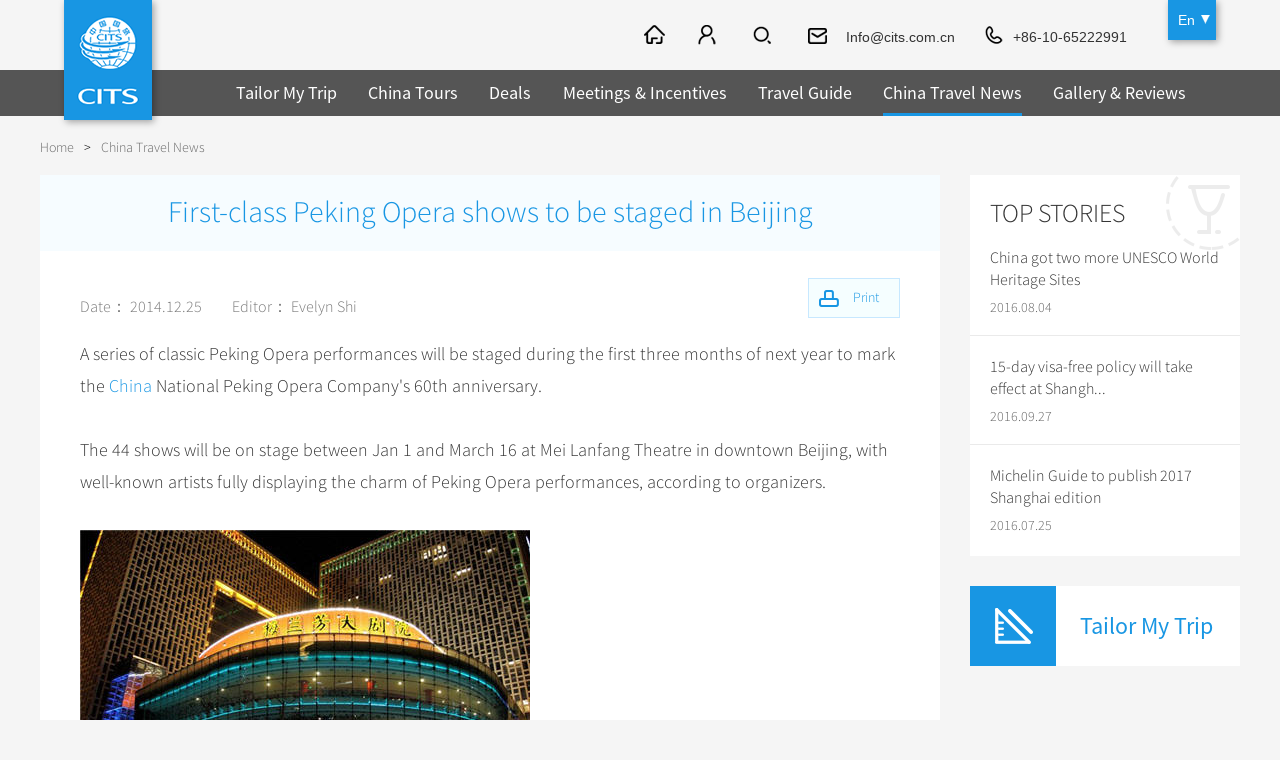

--- FILE ---
content_type: text/html
request_url: https://www.cits.net/china-travel-news/first-class-peking-opera-shows-to-be-staged-in-beijing.html
body_size: 6833
content:
<!doctype html>
<html>
<head>
<meta charset="utf-8">
<meta content="width=device-width, initial-scale=1.0, minimum-scale=1.0, maximum-scale=1.0" name="viewport">
<title>First-class Peking Opera shows to be staged in Beijing - CITS</title>
<meta name="keywords" content="Peking Opera, Mei Lanfang Theatre" />
<meta name="description" content="A series of classic Peking Opera performances will be staged at Mei Lanfang Theatre in downtown Beijing between Jan 1 and March 16 next year." />
<link rel="shortcut icon" href="https://tem2.cits.net/En/images/favicon.png" />
	<script src="https://js2.cits.net/FrontJS.js" type="text/javascript"></script>
<script src="/plus/cits/hits/?type=new&classID=79&ArtiID=1155"></script>
<meta name="applicable-device" content="pc,mobile" />
<link rel="stylesheet" type="text/css" href="https://tem2.cits.net/En/style/index.css" />
<link href="https://tem2.cits.net/En/style/owl.carousel.css" rel="stylesheet"/>
<link rel="stylesheet" type="text/css" href="https://tem2.cits.net/En/style/cp.css" />
<link rel="stylesheet" type="text/css" href="https://tem2.cits.net/En/style/ui-select.css" />
<link type="text/css" rel="stylesheet" href="https://tem2.cits.net/En/style/validationEngine.jquery.css" />
<script type="text/javascript" src="https://tem2.cits.net/En/js/jquery-1.8.3.min.js"></script>
<script type="text/javascript" src="https://tem2.cits.net/En/js/html5shiv.js"></script>
<script type="text/javascript" src="https://tem2.cits.net/En/js/nav.js"></script>
<script type="text/javascript" src="https://tem2.cits.net/En/js/ui-select.js"></script>
<script src="https://tem2.cits.net/En/js/jquery.validationEngine-2.62.js" type="text/javascript"></script>
<script src="https://tem2.cits.net/En/js/jquery.validationEngine-zh_CN.js" type="text/javascript"></script>
<link type="text/css" rel="stylesheet" href="https://tem2.cits.net/En/style/icheck.css" />
<script type="text/javascript" src="https://tem2.cits.net/En/js/icheck.js"></script>
<script src="https://tem2.cits.net/En/js/cits.js" type="text/javascript"></script>
<!-- Facebook Pixel Code -->
<script>
!function(f,b,e,v,n,t,s){if(f.fbq)return;n=f.fbq=function(){n.callMethod?
n.callMethod.apply(n,arguments):n.queue.push(arguments)};if(!f._fbq)f._fbq=n;
n.push=n;n.loaded=!0;n.version='2.0';n.queue=[];t=b.createElement(e);t.async=!0;
t.src=v;s=b.getElementsByTagName(e)[0];s.parentNode.insertBefore(t,s)}(window,
document,'script','https://connect.facebook.net/en_US/fbevents.js');
fbq('init', '1289410694482979'); // Insert your pixel ID here.
fbq('track', 'PageView');
</script>
<noscript><img height="1" width="1" style="display:none"
src="https://www.facebook.com/tr?id=1289410694482979&ev=PageView&noscript=1"
/></noscript>
<!-- DO NOT MODIFY -->
<!-- End Facebook Pixel Code -->
<script type="text/javascript" src="https://tem2.cits.net/En/js/cp_left.js"></script>
	<link type="text/css" rel="stylesheet" href="https://tem2.cits.net/En/Style/23.Css" />
</head>
<body class="in_body">
<header class="header"><div class="logolang">
<div class="logo"><a href="http://www.cits.net/"><img src="https://tem2.cits.net/En/images/logo.gif" alt="China International Travel Service" title="China International Travel Service"/></a></div>
<div class="language" id="language">
<a href="/" class="one">En</a>
<div class="language_ul" id="language_ul">
<a href="/">En</a>
<a href="https://de.cits.net/">DE</a>
<a href="https://fr.cits.net/">FR</a>
<a href="https://es.cits.net/">ES</a>
<a href="https://ru.cits.net/">RU</a>
<a href="https://jp.cits.net/">JP</a>
<a href="https://www.cinaviaggio.com/" target="_blank;">IT</a>
</div>
</div>
</div>
<div class="nav">
<div class="nav_c">
<a href="/" class="ic_home"></a>
<a href="#" class="ic_member" id="ic_member" rel="nofollow"></a>
<span class="ic_search2"><input type="text" placeholder="SEARCH" class="text" id="ss_text" value="Beijing Tour" onclick="DefaultValueFun(this,'Beijing Tour')" /><input type="button" class="btn" id="ss_btn" data="0" /></span>
 <a href="mailto:Info@cits.com.cn" class="ic_email" rel="nofollow">Info@cits.com.cn</a>
<a href="tel:+86-10-65222991" class="ic_phone">+86-10-65222991</a>
</div>
</div>
<div class="fun_nav" style="background:rgba(0,0,0,0.65);">		
<ul class="nav_ul" id="nav_ul">
<li class="nav_li ">
<a href="/tailor-my-trip.html" class="nav_a">Tailor My Trip</a>
</li>
<li class="nav_li ">
<a href="/china-tour/" class="nav_a">China Tours</a>
<span class="jia">+</span><span class="jian">-</span>
<div class="nav_tow_bg" style="background:rgba(0,0,0,0.65);">
<div class="nav_tow">
<div class="tiw_ul ">
<div class="tit"><a href="/china-tour/popular-tours/">Popular Tours</a><span class="jia2">+</span><span class="jian2">-</span></div>
<ul><li class=""><a href="/china-tour/top10/">Top 10 China Tours</a></li>
<li class=""><a href="/china-tour/classic/">Classic China Tours</a></li>
<li class=""><a href="/china-tour/tibet/">Tibet Tours</a></li>
<li class=""><a href="/china-tour/bullet-train/">Bullet Train Tours</a></li>
<li class="li01"><a href="http://www.cits.net/china-tour/luxury/">China Luxury Tours</a></li><li class=""><a href="/china-tour/yunnan/">Yunnan Tours</a></li>
<li class="li01"><a href="/china-tour/no-shopping/">No-shopping Tours</a></li>
</ul>
</div>
	
<div class="tiw_ul ">
<div class="tit"><a href="/china-tour/city-tours/">China City Tours</a><span class="jia2">+</span><span class="jian2">-</span></div>
<ul><li class=""><a href="/china-tour/city-tours/beijing/">Beijing Tours</a></li>
<li class=""><a href="/china-tour/city-tours/guilin/">Guilin Tours</a></li>
<li class=""><a href="/china-tour/city-tours/shanghai/">Shanghai Tours</a></li>
<li class=""><a href="/china-tour/city-tours/xian/">Xi'an Tours</a></li>
<li class="li01"><a href="/china-tour/city-tours/hangzhou/">Hangzhou Tours</a></li>
<li class="li01"><a href="http://www.cits.net/china-tour/city-tours/">More...</a></li></ul>
</div>
	
<div class="tiw_ul ">
<div class="tit"><a href="/china-tour/group-tours/">Group Tours</a><span class="jia2">+</span><span class="jian2">-</span></div>
<ul><li class=""><a href="/china-tour/group-tours/top/">Top Group Tours</a></li>
<li class=""><a href="/china-tour/group-tours/fun/">Fun Group Tours</a></li>
<li class=""><a href="/china-tour/group-tours/tibet/">Tibet & Shangri-la Tours</a></li>
<li class="li01"><a href="/china-tour/group-tours/one-day-tour/">Group One-day Tours</a></li>
</ul>
</div>
	
<div class="tiw_ul  ">
<div class="tit"><a href="/china-tour/themes/">Themes</a><span class="jia2">+</span><span class="jian2">-</span></div>
<ul><li class=""><a href="/china-tour/themes/self-drive/">Self Drive Tours</a></li>
<li class=""><a href="/china-tour/themes/silk-road/">Silk Road Tours</a></li>
<li class=""><a href="/china-tour/themes/yangtze/">Yangtze Tours</a></li>
<li class=""><a href="/china-tour/themes/student/">Student Tours</a></li>
<li class=""><a href="/china-tour/themes/hiking-bicycling/">Hiking & Bicycling Tours</a></li>
<li class=""><a href="/china-tour/themes/panda/">Panda Tours</a></li>
<li class=""><a href="/china-tour/themes/trans-mongolian/">Trans-Mongolian Train Tours</a></li>
<li class=""><a href="/china-tour/themes/ethnic/">Ethnic Minorities Tours</a></li>
<li class="li01"><a href="/china-tour/themes/family/">Family Tours</a></li>
<li class="li01"><a href="http://www.cits.net/china-tour/themes/">More...</a></li></ul>
</div>
<div class="tiw_ul li01">
<div class="tit"><a href="/china-tour/trans-siberian-trains/">Train</a><span class="jia2">+</span><span class="jian2">-</span></div>
<ul><li class=""><a href="/china-tour/trans-siberian-trains/">Trans-Siberian Trains Tickets</a></li>
<li class="li01"><a href="/china-tour/china-domestic-trains/">China Trains Tickets</a></li>
</ul>
</div>
	
</div>	
</div>
</li>
<li class="nav_li ">
<a href="/deals/" class="nav_a">Deals</a>
</li>
<li class="nav_li ">
<a href="/meetings-incentives/" class="nav_a">Meetings & Incentives</a>
</li>
<li class="nav_li ">
<a href="/china-travel-guide/" class="nav_a">Travel Guide</a>
<span class="jia">+</span><span class="jian">-</span>
<div class="nav_tow_bg" style="background:rgba(0,0,0,0.65);">
<div class="nav_tow"><div class="tiw_ul">
<div class="tit"><a href="http://www.cits.net/china-travel-guide/">City Travel Guide</a><span class="jia2">+</span><span class="jian2">-</span></div>
<ul><li class=""><a href="/china-travel-guide/beijing/">Beijing</a></li>
	<li class=""><a href="/china-travel-guide/shanghai/">Shanghai</a></li>
	<li class=""><a href="/china-travel-guide/guilin/">Guilin</a></li>
	<li class=""><a href="/china-travel-guide/suzhou/">Suzhou</a></li>
	<li class="li01"><a href="/china-travel-guide/hangzhou/">Hangzhou</a></li>
<li class="li01"><a href="http://www.cits.net/china-travel-guide/">All Cities</a></li>
	</ul>
</div>
<div class="tiw_ul ">
<div class="tit"><a href="/china-travel-guide/culture/">Chinese Culture</a><span class="jia2">+</span><span class="jian2">-</span></div>
<ul><li class=""><a href="/china-travel-guide/folk-customs/">Folk Customs</a></li>
<li class=""><a href="/china-travel-guide/art/">Arts</a></li>
<li class=""><a href="/china-travel-guide/festival/">Festivals</a></li>
<li class=""><a href="/china-travel-guide/music-dance-opera/">Music, Dance & Opera</a></li>
<li class=""><a href="/china-travel-guide/food-drink/">Food & Drink</a></li>
<li class=""><a href="/china-travel-guide/sport-entertainment/">Sports & Entertainment</a></li>
<li class=""><a href="/china-travel-guide/clothing-accessories/">Clothing & Accessories</a></li>
<li class=""><a href="/china-travel-guide/architecture/">Architecture</a></li>
<li class="li01"><a href="/china-travel-guide/other-culture/">Other</a></li>
</ul>
</div>
	
<div class="tiw_ul  ">
<div class="tit"><a href="/china-travel-guide/hot/">What’s Hot?</a><span class="jia2">+</span><span class="jian2">-</span></div>
<ul><li class=""><a href="/china-travel-guide/world-heritage-sites/">World Heritage Sites in China</a></li>
<li class=""><a href="/china-travel-guide/tea/">Chinese Tea</a></li>
<li class=""><a href="/china-travel-guide/zodiac/">Chinese Zodiac</a></li>
<li class=""><a href="/china-travel-guide/chinese-ethnic-groups/">Chinese Ethnic Groups</a></li>
<li class=""><a href="/china-travel-guide/garden/">Chinese Garden</a></li>
<li class="li01"><a href="/china-travel-guide/events-in-china/">Events in China</a></li>
</ul>
</div>
	
<div class="tiw_ul li01">
<div class="tit"><a href="/chinese-visa-center/">Chinese Visa</a></div>
</div>
</div>	
</div>
</li>
<li class="nav_li one">
<a href="/china-travel-news/" class="nav_a">China Travel News</a>
<span class="jia">+</span><span class="jian">-</span>
<div class="nav_tow_bg" style="background:rgba(0,0,0,0.65);">
<div class="nav_tow">
<div class="tiw_ul ">
<div class="tit"><a href="/china-travel-news/destination/">Destinations</a></div>
</div>
	
<div class="tiw_ul ">
<div class="tit"><a href="/china-travel-news/festival/">Festivals & Events</a></div>
</div>
	
<div class="tiw_ul ">
<div class="tit"><a href="/china-travel-news/airline/">Flights & Trains</a></div>
</div>
	
<div class="tiw_ul li01">
<div class="tit"><a href="/china-travel-news/attraction/">Attractions</a></div>
</div>
	
</div>	
</div>
</li>
<li class="nav_li ">
<a href="/gallery-reviews/" class="nav_a">Gallery & Reviews</a>
</li>
</ul>
<div class="mbnav_bg"><div class="mbnav"><div class="a"><b class="b1"></b><b class="b2"></b><b class="b3"></b></div><div class="b"><b class="b1"></b><b class="b2"></b></div></div></div>
</div>
<div class="clear"></div>
</header>
<section class="in_banner"><div class="top54"></div></section>
<section class="location"><div class="location_con"><a href="https://www.cits.net/">Home</a><span>></span><a  href="https://www.cits.net/china-travel-news/">China Travel News</a></div></section>
<section class="cp_content">
	<div class="cp_list_l">		
		<div class="zx_wh_con news_zz_con">
			<h1>First-class Peking Opera shows to be staged in Beijing</h1>
			<div class="main">
			<a href="#" onclick="print_content2();return false;" class="Print Print2">Print</a>
			<div class="txt">
			<div class="p_box">
			<span>Date： 2014.12.25</span>
			
			<span>Editor： Evelyn Shi</span>
			</div>
			<a href="#" onclick="print_content2();return false;" class="Print Print1">Print</a>
			 </div>
			<div id="_content" class="text"><p>
				A series of classic Peking Opera performances will be staged during the first three months of next year to mark the <a href="http://www.cits.net/" target="_blank" title="China">China</a> National Peking Opera Company's 60th anniversary.</p>
			<p>
				&nbsp;</p>
			<p>
				The 44 shows will be on stage between Jan 1 and March 16 at Mei Lanfang Theatre in downtown Beijing, with well-known artists fully displaying the charm of Peking Opera performances, according to organizers.</p>
			<p>
				&nbsp;</p>
			<p>
				<img alt="" src="/en/upload/fckeditor/images/2014/12/25/13131313e7a0b93e-c.jpg" /></p>
			<p>
				&nbsp;</p>
			<p>
				The art troupe, established in January 1955, has staged more than 500 Peking Opera plays with various subjects and genres.</p>
			<p>
				&nbsp;</p>
			<p>
				Peking Opera or Jingju, with a history of more than 200 years, is a synthesis of music, dance, and acrobatics and is widely regarded as a symbolic expression of Chinese culture.</p>
			<p>
				&nbsp;</p>
			<p>
				&nbsp;</p>
			</div>
			
			</div>
			<script language="javascript">document.write('<scr'+'ipt src="https://www.cits.net/TemResolve/?TemPresolveId=99&id=1155&publicvar=1&ObjI=-1&charset=UTF-8&timecache='+Math.random()+'&view=html" charset="UTF-8" name="SYCms_Tem_PageList" language="javascript"></scr'+'ipt>');</script>
		</div>
				
	</div>
	<div class="cp_list_r cp_list_r_feat zx_wh_r_feat">
		<div class="qt_r_new">
		<div class="bt">TOP STORIES</div>
		<ul>
		<li class=""><a href="/china-travel-news/china-got-two-more-unesco-world-heritage-sites.html">China got two more UNESCO World Heritage Sites</a><span>2016.08.04</span></li><li class=""><a href="/china-travel-news/15-day-visa-free-policy-will-take-effect-at-shanghai-port.html">15-day visa-free policy will take effect at Shangh...</a><span>2016.09.27</span></li><li class="nobor"><a href="/china-travel-news/michelin-guide-to-publish-2017-shanghai-edition.html">Michelin Guide to publish 2017 Shanghai edition</a><span>2016.07.25</span></li>
		</ul>
		</div>
		
		<script type="text/javascript" src="/Plus/Cits/Cits_BrowseLog/MyBrowseLog.aspx?classid=1"></script>
		<div class="cp_r_con cp_r_trip"><a href="/tailor-my-trip.html">Tailor My Trip</a></div>		
		
		<div class="cp_r_con cp_r_ann">
			
			<a href="/tailor-my-trip.html" class="ann_trip"><span>Tailor My Trip</span></a>
			<a href="#" class="ann_message" onClick="phone_search('.cp_r_quick','phone_cp_quick');return false;"><span>Leave a message</span></a>
			<div class="tc_bg"><a href="#" class="gb" onClick="phone_out();return false;"></a></div>
			
			<div class="clear"></div>
		</div>
		
	</div>
	<div class="clear"></div>
</section>
<section class="footer_rsc footer_rsc_new">
<div class="footer_rsc_bg">
<div class="rsc_ul"><div class="rsc_l">Related News:</div><div class="rsc_r">
<a href="http://www.cits.net/china-travel-news/receiving-type-certification-the-first-c919-large-passenger-aircraft-to-be-delivered-this-year.html">Receiving type certification, the first C919 large passenger aircraft to be delivered this year</a><a href="http://www.cits.net/china-travel-news/the-worlds-largest-single-duty-free-store-to-be-opened-in-haikou.html">The world's largest single duty-free store to be opened in Haikou</a><a href="http://www.cits.net/china-travel-news/hong-kong-ends-mandatory-quarantine-for-arrivals.html">Hong Kong ends mandatory quarantine for arrivals</a><a href="http://www.cits.net/china-travel-news/shanghai-disneyland-opened-a-new-vr-entertainment-center.html">Shanghai Disneyland opened a new VR entertainment center</a></div></div>
<div class="rsc_ul"><div class="rsc_l">Travel News:</div><div class="rsc_r"><a href="http://www.cits.net/china-travel-news/2022-china-tourism-and-culture-week-kicks-off-in-beijing.html">2022 China Tourism and Culture Week kicks off in Beijing</a><a href="http://www.cits.net/china-travel-news/18-diplomats-from-around-the-world-visited-yunnan-and-hunan.html">18 diplomats from around the world visited Yunnan and Hunan</a><a href="http://www.cits.net/china-travel-news/the-eighth-wuzhen-theater-festival-to-open-soon.html">The Eighth Wuzhen Theater Festival to open soon</a><a href="http://www.cits.net/china-travel-news/hong-kong-opens-the-art-exhibition-of-modern-artists.html">Hong Kong opens the art exhibition of modern artists</a><a href="http://www.cits.net/china-travel-news/intangible-cultural-heritage-exhibition-kicked-off-in-beijing.html">Intangible cultural heritage exhibition kicked off in Beijing</a><a href="http://www.cits.net/china-travel-news/art-works-salute-to-culture-of-nw-china.html">Art Works Salute to Culture of NW China</a><a href="http://www.cits.net/china-travel-news/tourism-festival-to-hit-in-shanghai-.html">Tourism festival to hit in Shanghai </a><a href="http://www.cits.net/china-travel-news/month-long-light-festival-brings-cheer-to-macao.html">Month-long Light Festival Brings Cheer to Macao</a><a href="http://www.cits.net/china-travel-news/exhibition-of-chinas-intangible-cultural-heritages-opened.html">Exhibition of China’s Intangible Cultural Heritages Opened</a><a href="http://www.cits.net/china-travel-news/zhongyuan-culture-industry-trade-fair-to-be-held-in-henan.html">Zhongyuan Culture Industry Trade Fair to be Held in Henan</a><a href="http://www.cits.net/china-travel-news/imperial-wedding-exhibition-to-showcase-in-hong-kong.html">Imperial Wedding Exhibition to showcase in Hong Kong</a><a href="http://www.cits.net/china-travel-news/international-snow-sculpture-art-expo-to-hold-in-harbin.html">International Snow Sculpture Art Expo to hold in Harbin</a></div></div>
<div class="rsc_ul"><div class="rsc_l">Travel Guide:</div><div class="rsc_r"><a href="http://www.cits.net/china-travel-guide/hongkong/hong-kong-palace-museum-a-new-cultural-landmark-of-hong-kong.html">Hong Kong Palace Museum: A new cultural landmark of Hong Kong</a><a href="http://www.cits.net/china-travel-guide/the-chinese-traditional-idea-of-health-preservation.html">The Chinese Traditional Idea of Health Preservation</a><a href="http://www.cits.net/china-travel-guide/the-19th-asian-games-hangzhou-2022-.html">The 19th Asian Games Hangzhou 2022 </a><a href="http://www.cits.net/china-travel-guide/quanzhou-emporium-of-the-world-in-song-yuan-china.html">Quanzhou, Emporium of the World in Song-Yuan China</a><a href="http://www.cits.net/china-travel-guide/zodiac-sign-of-the-dragon-fifth-of-the-chinese-zodiac.html">Zodiac Sign of the Dragon, Fifth of the Chinese Zodiac</a><a href="http://www.cits.net/china-travel-guide/zodiac-sign-of-the-rabbit-forth-of-the-chinese-zodiac.html">Zodiac Sign of the Rabbit, Forth of the Chinese Zodiac</a><a href="http://www.cits.net/china-travel-guide/four-mythological-creatures-in-china.html">Four Mythological Creatures in China</a><a href="http://www.cits.net/china-travel-guide/zodiac-sign-of-the-goat-eighth-of-the-chinese-zodiac.html">Zodiac Sign of the Goat, Eighth of the Chinese Zodiac</a></div></div>
<div class="rsc_ul"><div class="rsc_l">Tourist Routes:</div><div class="rsc_r"><a href="http://www.cits.net/china-tour/p206.html">Family Fun Tour in China</a><a href="http://www.cits.net/china-tour/c212.html">Walking Tour of Shanghai’s Former French Concession - Private Tour</a><a href="http://www.cits.net/china-tour/p205.html">China Architecture Tour</a><a href="http://www.cits.net/china-tour/c211.html">Xi’an Famen Temple & Yuanjiacun Ancient Town Tour - Private Tour</a><a href="http://www.cits.net/china-tour/p002.html">China Best Selection Tour</a><a href="http://www.cits.net/china-tour/p005.html">Spirit of China</a><a href="http://www.cits.net/china-tour/p001.html">China Golden Triangle Tour</a><a href="http://www.cits.net/china-tour/p029.html">Holy Tibet Tour</a></div></div>
<div class="rsc_ul rsc_ul_nob"><div class="rsc_l">Featured advice:</div><div class="rsc_r"><a href="http://www.cits.net/china-travel-guide/qingdao/attraction/">Qingdao Attractions</a><a href="http://www.cits.net/china-tour/city-tours/chengdu/">Popular Chengdu Tours</a><a href="http://www.cits.net/china-tour/city-tours/guangzhou/">Guangzhou tour packages</a><a href="http://www.cits.net/china-travel-guide/dali/three-pagodas-of-chongsheng-temple.html">Three Pagodas</a><a href="http://www.cits.net/china-tour/city-tours/hangzhou/">Hangzhou private tours</a><a href="http://www.cits.net/china-tour/city-tours/guiyang-kaili/">Guiyang Travel Agency</a><a href="http://www.cits.net/china-travel-guide/hangzhou/qiandao-lake.html">Qiandao Lake</a><a href="http://www.cits.net/china-travel-guide/luoyang/shaolin-temple.html">Shaolin Temple</a><a href="http://www.cits.net/china-tour/city-tours/dalian/">Dalian tours</a><a href="http://www.cits.net/china-travel-guide/dali/cangshan-mountain.html">Cangshan</a></div></div>
</div>
</section>
<footer class="footer footer2">
	<div class="footer_bg2">
		<div class="bottom_nav">
		<div class="nav_con">
		<div class="h3"><a href="/about/">About CITS</a></div>
		<ul><li><a href="/about/contact-us.dhtml">Contact Us</a></li>
							<li><a href="/faq/">FAQ</a></li>
							<li><a href="/terms-of-condition.html">Terms and Conditions</a></li>
							<li><a href="/privacy.html">Privacy Policy</a></li>
							<li><a href="/advertise.html">Advertise</a></li>
							<li><a href="/sitemap.html">Site Map</a></li>
							<li><a href="/links.html">Links</a></li>
							</ul>
		</div><div class="nav_con">
		<div class="h3"><a href="/china-tour/">China Tours</a></div>
		<ul><li><a href="/china-tour/top10/">Top 10 Tours</a></li>
							<li><a href="/china-tour/tibet/">Tibet Tours </a></li>
							<li><a href="/china-tour/city-tours/beijing/">Great Wall Tours</a></li>
							<li><a href="/china-tour/bullet-train/">Travel by Bullet Trains</a></li>
							<li><a href="/china-tour/themes/student/">Student Group Tours</a></li>
							<li><a href="/china-henan-tours/">Henan Tours</a></li>
							</ul>
		</div><div class="nav_con">
		<div class="h3"><a href="/china-tour/city-tours/">City Tours</a></div>
		<ul><li><a href="/china-tour/city-tours/beijing/">Beijing Tours</a></li>
							<li><a href="/china-tour/city-tours/xian/">Xi'an Tours</a></li>
							<li><a href="/china-tour/city-tours/shanghai/">Shanghai Tours</a></li>
							<li><a href="/china-tour/city-tours/guilin/">Guilin Tours</a></li>
							<li><a href="/china-tour/city-tours/chengdu/">Chengdu Tours</a></li>
							<li><a href="/china-tour/city-tours/datong/">Datong & Pingyao Tours</a></li>
							<li><a href="/china-tour/city-tours/Lhasa/">Lhasa Tours</a></li>
							</ul>
		</div><div class="nav_con">
		<div class="h3"><a href="/china-travel-guide/">China Travel Guide</a></div>
		<ul><li><a href="/china-travel-guide/beijing/">Beijing Travel Guide</a></li>
							<li><a href="/china-travel-guide/shanghai/">Shanghai Travel Guide</a></li>
							<li><a href="/china-travel-guide/guilin/">Guilin Travel Guide</a></li>
							<li><a href="/china-travel-guide/folk-customs/">Folk Customs</a></li>
							<li><a href="/china-travel-guide/festival/">Festivals</a></li>
							<li><a href="/china-travel-guide/tea/">Chinese Tea</a></li>
							<li><a href="/china-travel-guide/zodiac/">Chinese Zodiac</a></li>
							</ul>
		</div><div class="nav_con">
		<div class="h3"><a href="">Other Service</a></div>
		<ul><li><a href="/china-tour/trans-siberian-trains/">Trans-Siberian Trains</a></li>
							<li><a href="/meetings-incentives/incentive-travel/">Incentive Travel</a></li>
							<li><a href="/meetings-incentives/conferences-meetings/">Conferences & Meetings</a></li>
							<li><a href="/chinese-visa-center/">Chinese Visa</a></li>
							</ul>
		</div>
		</div>
		<div class="share">
		<a href="https://www.facebook.com/CITSTravel/" rel="nofollow"><img src="https://pic2.cits.net/Images/2016/6/2/152946665e41f5262-c.png" alt="Facebook" titel="Facebook" /></a><a href="https://twitter.com/CITS_Tours" rel="nofollow"><img src="https://pic2.cits.net/Images/2016/6/2/153083445f205d08-0.png" alt="推特" titel="推特" /></a><a href="https://www.linkedin.com/company/2273746?trk=vsrp_companies_res_name&trkInfo=VSRPsearchId%3A2701344011467788116601%2CVSRPtargetId%3A2273746%2CVSRPcmpt%3Aprimary" rel="nofollow"><img src="https://pic2.cits.net/Images/2016/7/14/1133476053f9d756c-0.png" alt="in" titel="in" /></a><a href="https://www.instagram.com/citstravel/" rel="nofollow"><img src="https://pic2.cits.net/Images/2016/7/14/113618436db280192-b.png" alt="instagram" titel="instagram" /></a><a href="https://www.tripadvisor.com/Attraction_Review-g294212-d7275858-Reviews-China_International_Travel_Service_Day_Tour-Beijing.html" rel="nofollow"><img src="https://pic2.cits.net/Images/2016/7/14/11369503c1d9644c-9.png" alt="猫头鹰" titel="猫头鹰" /></a>
		</div>
		<div class="ico"><p>
			&copy; 1998-2022 China international travel service co., LTD. All rights reserved <a href="https://beian.miit.gov.cn" style="color: #fff;" target="_blank">京ICP备2022011686号-14</a></p>
		</div>
		<script>
		  (function(i,s,o,g,r,a,m){i['GoogleAnalyticsObject']=r;i[r]=i[r]||function(){
		  (i[r].q=i[r].q||[]).push(arguments)},i[r].l=1*new Date();a=s.createElement(o),
		  m=s.getElementsByTagName(o)[0];a.async=1;a.src=g;m.parentNode.insertBefore(a,m)
		  })(window,document,'script','https://www.google-analytics.com/analytics.js','ga');
		
		  ga('create', 'UA-19433787-1', 'auto');
		  ga('send', 'pageview');
		
		</script>
		
		
		
		
		
		
	</div>
</footer>
<script src="/plus/hits/?type=0&classID=79&ArtiID=1155"></script>
</body>
</html>


--- FILE ---
content_type: text/html; charset=utf-8
request_url: https://www.cits.net/TemResolve/?TemPresolveId=99&id=1155&publicvar=1&ObjI=-1&charset=UTF-8&timecache=0.718085924016123&view=html
body_size: 371
content:
document.write("<div class=\"like\">\r\n            	<h2>You Might Like<\/h2>\r\n<ul>\r\n               <li class=\"\"><a href=\"\/china-travel-news\/the-10th-china-huangmei-opera-art-festival-will-be-opened-in-anqing.html\">The 10th China Huangmei Opera Art Festival will be opened in Anqing<\/a><\/li><li class=\"\"><a href=\"\/china-travel-news\/hainan-airlines-to-operate-direct-flights-between-chongqing-and-milan.html\">Hainan Airlines to operate direct flights between Chongqing and Milan<\/a><\/li><li class=\"\"><a href=\"\/china-travel-news\/himalaya-airlines-to-operate-round-flights-between-kathmandu-and-lhasa.html\">Himalaya Airlines to operate round flights between Kathmandu and Lhasa<\/a><\/li><li class=\"\"><a href=\"\/china-travel-news\/-lufthansa-to-operate-daily-flights-between-shanghai-and-munich-since-september.html\"> Lufthansa to operate daily flights between Shanghai and Munich since September<\/a><\/li><li class=\"li\"><a href=\"\/china-travel-news\/chengdu-hong-kong-direct-high-speed-train-began-operation.html\">Chengdu-Hong Kong direct high-speed train began operation<\/a><\/li>\r\n<\/ul>\r\n            <\/div>");

--- FILE ---
content_type: application/javascript
request_url: https://tem2.cits.net/En/js/cits.js
body_size: 8401
content:
$(function(){
	//复选框,下拉框样子转换
	if($('.demo-list input').length > 0){
		 $('.demo-list input').iCheck({checkboxClass: 'icheckbox_square-blue',radioClass: 'iradio_square-blue',increaseArea: '20%'});
	}
	if($('.ui-select').length>0){
		$('.ui-select').ui_select();
	}
	
	header_member();
	
	/*
	if($(".cp_jc_gg").html() == ""){
		$(".cp_jc_gg_bg").css("display","none");
	}
	*/
	
});

//获取会员信息，头部状态
function header_member() {
	AjaxFun("/Plus/Cits/Ajax/?action=vipinfo",null, function(text){
		var srt = "";
		//判断是否登陆
		if(text == -1){
			$("#ic_member").replaceWith('<a href="/signin.html" class="ic_member" rel="nofollow"></a>');
		}else{
			srt = text.split("≌");
			$("#ic_member").replaceWith('<span class="ic_member"><a href="/my-account/my-inquiries.html">'+srt[1]+'</a><a href="/plus/cits/ajax/loginout.aspx">Log out</a></span>')
		}
		
		//判断是否为Facebook登录
		if(srt[13] == ""){
			$(".personal_left .lino").removeClass("lino");
		}else{
			$(".personal_left .lino").remove();
		}
		
		//为表单写入用户信息
		$("#dingdan_grxx").find("#lastname").val(srt[1])
		$("#dingdan_grxx").find("#country").find("option[value='"+srt[4]+"']").prop("selected",true);
		$("#dingdan_grxx").find("#useremail").val(srt[2])
		$("#dingdan_grxx").find("#tel").val(srt[3])
		if(srt[14] == 1){
			$("#dingdan_grxx2").find("#usertype1").prop('checked',true);
		}else{
			$("#dingdan_grxx2").find("#usertype2").prop('checked',true);
		}
		$("#dingdan_grxx2").find("#companyname").val(srt[15])


	});
    return false;
}

//绑定表单验证
function obj_validationEngine(obj){
	var win_width = $(window).width();
	if(win_width>=1002){
		$(obj).validationEngine({ 
			promptPosition: 'topRight',
			focusFirstField: false,
			autoPositionUpdate: true,
			maxErrorsPerField:1
		});
	}else{
		$(obj).validationEngine({ 
			promptPosition: 'topLeft',
			focusFirstField: false,
			autoPositionUpdate: true,
			maxErrorsPerField:1
		});
	}
}

//产品订单-显示隐藏年龄字段,//显示的div,显示还是隐藏,赋值的字段,值,移动端要显示的div
function adult_label(di,vh,sel,val,di2){
	$("#frm").validationEngine('hide');
	if($(window).width()>=1002){
		$(sel).val(val);
		if(vh==='hide'){
			$(di).hide();
		}else{
			$(di).show();
		};
	}else{
		$(sel).val(val);
		if(vh==='hide'){
			$(di2).hide();
		}else{
			$(di2).show();
		};
	}
};

//会议订单-Other显示输入框
function other_label(di,vh){
	$("#frm").validationEngine('hide');
	if(vh==='hide'){
		$(di).hide();
	}else{
		$(di).show();
	};
};

//产品订单，加人数
function adult_jia(obj){
	var obj_div = $(obj).val();
	if(obj_div === ""){
		$(obj).val(1);
	}else{
		obj_div = parseInt(obj_div)+1;
		$(obj).val(obj_div);
	}
	return false;
}

//产品订单，减人数
function adult_jian(obj){
	var obj_div = $(obj).val();
	if(obj_div <=1){
		$(obj).val("");
	}else{
		obj_div = parseInt(obj_div)-1;
		$(obj).val(obj_div);
	}
	$('#frm').validationEngine('updatePromptsPosition')
	return false;
}

//产品订单提交-长线/散客
function check_comm_orders() {
	
	obj_validationEngine("#frm");
	
	if (jQuery('#frm').validationEngine('validate')) {
		var data = new Array();
		data.push("type=" + encodeURIComponent($("#type").val()));
		data.push("group=" + encodeURIComponent($("input[name='adult']:checked").val()));
		if($(window).width()<=1002){
			data.push("adult=" + encodeURIComponent($("#adult_input").val()));
			data.push("child=" + encodeURIComponent($("#children_input").val()));
			data.push("baby=" + encodeURIComponent($("#baby_input").val()));
		}else{
			data.push("adult=" + encodeURIComponent($("#adult").val()));
			data.push("child=" + encodeURIComponent($("#children").val()));
			data.push("baby=" + encodeURIComponent($("#baby").val()));
		}
		data.push("starttime=" + encodeURIComponent($("#starttime").val()));
		data.push("flight=" + encodeURIComponent($("input[name='internazionali']:checked").val()));
		data.push("hotel=" + encodeURIComponent($("input[name='hotelclass']:checked").val()));
		data.push("specialrequests=" + encodeURIComponent($("#specialrequests").val()));	
		data.push("username=" + encodeURIComponent($("#lastname").val()));
		data.push("tel=" + encodeURIComponent($("#tel").val()));
		data.push("country=" + encodeURIComponent($("#country").val()));
		data.push("email=" + encodeURIComponent($("#useremail").val()));
		data.push("usertype=" + encodeURIComponent($("input[name='usertype']:checked").val()));
		data.push("companyname=" + encodeURIComponent($("#companyname").val()));
		data.push("classid=" + 1);	//分站语言id
		data.push("proid=" + getParameter("tourid"));
		data.push("comefrom=" + encodeURIComponent(document.referrer));
		if($("#agree2:checked").val() == 1){
			data.push("dingyue=" + 1);
		}else{
			data.push("dingyue=" + 0);
		}
		var button = $("#submit");
		button.attr("disabled", "disabled");
		button.validationEngine('showPrompt', 'Submitting, please wait for a second.', 'load', true);
		AjaxFun("/Plus/Cits/Ajax/?action=long_fitadd", data.join("&"), function(text){
			button.removeAttr("disabled"); 
			switch (text) {
				case "0":
					{
						window.location.href="/inquiry-success2.html";
						break;
					}
				case "1":
					{
						button.validationEngine('showPrompt', 'Submit failed. Please try again.', 'error', true); 
						break;
					}
				case "-1":
					{
						button.validationEngine('showPrompt', 'System error. Please try again later.', 'error', true); 
						break;
					}
				case "-2":
					{
						button.validationEngine('showPrompt', 'System error. Please try again later.', 'error', true); 
						break;
					}
				case "-3":
					{
						button.validationEngine('showPrompt', 'You are trying too often. Please try again later.', 'error', true); 
						break;
					}
			}
		
		}, function () { 
			button.removeAttr("disabled"); 
			button.validationEngine('showPrompt', 'The system is busy. Please try again later.', 'error', true); 
		});
	}
    return false;
}
/*
//国际火车-选项初始化
function train_select(){
	var TrainList = [["K3",["Ulan-Bator", "Nauski", "Ulan-Ude", "Irkutsk", "Novosibirsk", "Omsk", "Tjumen", "Swerdrowsk", "Perm","Moscow"], [3]], ["K19", ["Zabeikalsk", "Tcita", "Ulan-Ude", "Irkutsk", "Krasnoyarsk", "Novosibirsk", "Omsk", "Swerdrowsk", "Moscow"], [6]], ["K23", ["Dzamyn-Ude", "Ulan-Bator"], [6,2]]];
	var TrainArr = new Array();
	for (var i = 0; i < TrainList.length; i++) {
		for (var j = 0; j < TrainList[i][1].length; j++) {
			if (("," + TrainArr + ",").indexOf("," + TrainList[i][1][j] + ",") == -1) {
				TrainArr.push(TrainList[i][1][j]);
			}
		}
	}
	TrainArr = TrainArr.sort();
	
	var optionVal = "";
	for (var i = 0; i < TrainArr.length; i++) {
		optionVal += "<option value=\"" + TrainArr[i] + "\">" + TrainArr[i] + "</option>";
	}

	$("#GoTo").append(optionVal).bind("change", function () {
		var val = this.value;
		var ul = $("#TrainNumber").parent(".ui-select-wrap").find(".ui-select-list");
		var ul_txt = $("#TrainNumber").parent(".ui-select-wrap").find(".ui-select-input");
		ul.find("li").remove();
		$("#TrainNumber").find("option").remove();
		$("#TrainNumber").append("<option value=''>Select</option>");
		ul.append("<li>Select</li>");
		ul_txt.text("Select")
		
		$("#StartTime").val("");
		var TrainNumber = "";
		var TrainNumber_ul = "";
		$("#StartTimea").unbind().bind("click", function () {
			return false;
		})
		if (val) {
			for (var i = 0; i < TrainList.length; i++) {
				for (var j = 0; j < TrainList[i][1].length; j++) {
					if (TrainList[i][1][j] == val) {
						TrainNumber += "<option value=\"" + TrainList[i][0] + "\">" + TrainList[i][0] + "</option>";
						TrainNumber_ul += "<li title='" + TrainList[i][0] + "' data-value='" + TrainList[i][0] + "'>" + TrainList[i][0] + "</li>";
						break;
					}
				}
			}
			$("#TrainNumber").append(TrainNumber);
			ul.append(TrainNumber_ul);
			
		}
	})
	
	$("#TrainNumber").bind("change", function () {
		var val = this.value;
		var val1 = $("#GoTo").val();
		$("#StartTime").val("");
		var TrainNumber = "";
		var TrainNumberXQ = [0, 1, 2, 3, 4, 5, 6];
		$("#StartTime").unbind().bind("click", function () {
			return false;
		})
		if (val && val1) {
			for (var i = 0; i < TrainList.length; i++) {
				for (var j = 0; j < TrainList[i][1].length; j++) {
					if (TrainList[i][0] == val && TrainList[i][1][j] == val1) {
						for (var j1 = 0; j1 < TrainList[i][2].length; j1++) {
							TrainNumberXQ.splice(TrainList[i][2][j1], 1);
						}
						break;
					}
				}
			}
			$("#StartTime").unbind().bind("focus", function () {
				WdatePicker({ el: 'StartTime', disabledDays: TrainNumberXQ, minDate: (new Date()).getFullYear() + '-' + ((new Date()).getMonth() + 1) + '-' + (new Date()).getDate(), lang: 'en' });
				return false;
			})
		}
	})
	
	$('.ui-select2').ui_select();

};
*/
//国际火车-乘车人数量
function NumberOFpassengers(obj) {
	//$("#frm").validationEngine('hide');
    var num = parseInt(obj.value);
    var p = $("#Passengerinformation");
    var tableList = p.find(".main");
    if (tableList.length > num) {
        for (var j = num; j < tableList.length; j++) {
            tableList.eq(j).remove();
        }
    } else {
        for (var j = tableList.length; j < num; j++) {
            var p1 = tableList.eq(0).clone();
			p1.css({"z-index":num-j,"position":"relative"});
			p1.find(".passenger_name").attr("name", "passenger_name" + j).attr("id", "passenger_name" + j).val("");
			p1.find(".passenger_number").attr("name", "passenger_number" + j).attr("id", "passenger_number" + j).val("");
			p1.find(".nationality").attr("name", "nationality" + j).attr("id", "nationality" + j).val("");
            p.append(p1.show());
			p.find(".main").eq(j).find(".li span").html(p.find(".main").eq(j).find(".nationality").prop("outerHTML"))
        }
    }
	$('.ui-select').ui_select();
	$("#frm").validationEngine('hideAll');
	//$("#frm").validationEngine('updatePromptsPosition');
}

//产品订单提交-国际火车
function check_trans_orders() {
	
	obj_validationEngine("#frm");	
	if ($('#frm').validationEngine('validate')) {
		var data = new Array();
		var url = "/inquiry-success3.html";
		if($("#type").val()=="in"){
			url = "/inquiry-success4.html";
		}
		data.push("type=" + encodeURIComponent($("#type").val()));
		data.push("leavingfrom=" + encodeURIComponent($("#TrainNumber").val()));
		data.push("goto=" + encodeURIComponent($("#GoTo").val()));
		data.push("trains=" + encodeURIComponent($("#trains").val()));
		data.push("starttime=" + encodeURIComponent($("#StartTime").val()));
		data.push("number=" + encodeURIComponent($("#Number").val()));
		data.push("class=" + encodeURIComponent($("#Class").val()));
		data.push("content=" + encodeURIComponent($("#Content").val()));
		data.push("username=" + encodeURIComponent($("#lastname").val()));
		data.push("tel=" + encodeURIComponent($("#tel").val()));
		data.push("country=" + encodeURIComponent($("#country").val()));
		data.push("email=" + encodeURIComponent($("#useremail").val()));
		data.push("usertype=" + encodeURIComponent($("input[name='usertype']:checked").val()));
		data.push("companyname=" + encodeURIComponent($("#companyname").val()));
		data.push("classid=" + 1);	//分站语言id
		data.push("proid=" + getParameter("tourid"));
		data.push("comefrom=" + encodeURIComponent(document.referrer));
		var pass = $("#Passengerinformation .main");
		var data_pass = "";
		for (var i = 0; i < pass.length; i++) {
			data_pass += encodeURIComponent( pass.eq(i).find(".passenger_name").val());
			data_pass +="≈";
			data_pass += encodeURIComponent( pass.eq(i).find(".nationality").val());
			data_pass += "≈";
			data_pass += encodeURIComponent( pass.eq(i).find(".passenger_number").val());
			if(i < pass.length-1){
				data_pass += "≌";
			}
		}
		data.push("people=" + data_pass);
		
		var button = $("#submit");
		button.attr("disabled", "disabled");
		button.validationEngine('showPrompt', 'Submitting, please wait for a second.', 'load', true);
		AjaxFun("/Plus/Cits/Ajax/?action=airtrainadd", data.join("&"), function(text){
			button.removeAttr("disabled"); 
			switch (text) {
				case "0":
					{
						window.location.href=url;
						break;
					}
				case "1":
					{
						button.validationEngine('showPrompt', 'Submit failed. Please try again.', 'error', true); 
						break;
					}
				case "-1":
					{
						button.validationEngine('showPrompt', 'System error. Please try again later.', 'error', true); 
						break;
					}
				case "-2":
					{
						button.validationEngine('showPrompt', 'System error. Please try again later.', 'error', true); 
						break;
					}
				case "-3":
					{
						button.validationEngine('showPrompt', 'You are trying too often. Please try again later.', 'error', true); 
						break;
					}
			}
		
		}, function () { 
			button.removeAttr("disabled"); 
			button.validationEngine('showPrompt', 'The system is busy. Please try again later.', 'error', true); 
		});
	}
    return false;
}

//提交评论
function review_form(cpid){
	obj_validationEngine("#UserAddComment");
	
	if (jQuery('#UserAddComment').validationEngine('validate')) {
		var data = new Array();
		data.push("username=" + encodeURIComponent($("#User_Com_firstname").val()));
		data.push("country=" + encodeURIComponent($("#User_Com_country").val()));
		data.push("proid=" + cpid);
		data.push("stars=" + encodeURIComponent($("#User_Com_stars").val()));
		data.push("content=" + encodeURIComponent($("#User_Com_comment").val()));
		data.push("classid=" + 1);	//分站语言id

		var button = $("#submit");
		button.attr("disabled", "disabled");
		button.validationEngine('showPrompt', 'Submitting, please wait for a second.', 'load', true);
		AjaxFun("/Plus/Cits/Ajax/?action=commentadd", data.join("&"), function(text){
			button.removeAttr("disabled"); 
			switch (text) {
				case "0":
					{
						window.location.href="/reviews-success.html";
						break;
					}
				case "1":
					{
						button.validationEngine('showPrompt', 'Submit failed. Please try again.', 'error', true); 
						break;
					}
				case "-1":
					{
						button.validationEngine('showPrompt', 'System error. Please try again later.', 'error', true); 
						break;
					}
				case "-2":
					{
						button.validationEngine('showPrompt', 'System error. Please try again later.', 'error', true); 
						break;
					}
				case "-3":
					{
						button.validationEngine('showPrompt', 'You are trying too often. Please try again later.', 'error', true); 
						break;
					}
				case "-7":
					{
						button.validationEngine('showPrompt', 'Please login first.', 'error', true); 
						break;
					}
					
			}
		}, function () { 
			button.removeAttr("disabled"); 
			button.validationEngine('showPrompt', 'The system is busy. Please try again later.', 'error', true); 
		});
	}
	return false;	
}


//提交faq
function faq_form(cpid){
	obj_validationEngine("#UserAddMessageFaq");
	
	if (jQuery('#UserAddMessageFaq').validationEngine('validate')) {
		var data = new Array();
		data.push("username=" + encodeURIComponent($("#User_faq_name").val()));
		data.push("email=" + encodeURIComponent($("#User_faq_email").val()));
		data.push("content=" + encodeURIComponent($("#User_faq_comment").val()));
		data.push("type=" + encodeURIComponent($("#faq_type").val()));
		data.push("country=" + 0);
		data.push("proid=" + cpid);
		data.push("classid=" + 1);	//分站语言id

		var button = $("#submit2");
		button.attr("disabled", "disabled");
		button.validationEngine('showPrompt', 'Submitting, please wait for a second.', 'load', true);
		AjaxFun("/Plus/Cits/Ajax/?action=faqadd", data.join("&"), function(text){
			button.removeAttr("disabled"); 
			switch (text) {
				case "0":
					{
						window.location.href="/question-success.html";
						break;
					}
				case "1":
					{
						button.validationEngine('showPrompt', 'Submit failed. Please try again.', 'error', true); 
						break;
					}
				case "-1":
					{
						button.validationEngine('showPrompt', 'System error. Please try again later.', 'error', true); 
						break;
					}
				case "-2":
					{
						button.validationEngine('showPrompt', 'System error. Please try again later.', 'error', true); 
						break;
					}
				case "-3":
					button.validationEngine('showPrompt', 'You are trying too often. Please try again later.', 'error', true); 
                    break;

				case "-7":
					{
						button.validationEngine('showPrompt', 'Please login first.', 'error', true); 
						break;
					}
			}
		}, function () { 
			button.removeAttr("disabled"); 
			button.validationEngine('showPrompt', 'The system is busy. Please try again later.', 'error', true); 
		});
	}
	return false;	
}


//删除评论
function rovme_pl(that){
	var data = new Array();
	data.push("id=" + $(that).parents("li").attr("data-plid"));
	
	AjaxFun("/Plus/Cits/Ajax/?action=commentdel", data.join("&"), function(text){
		switch (text) {
			case "0":
				{
					alert("Deleted successfully.");
					top.location.reload();
					break;
				}
			case "1":
				{
					alert("Delete failed.");
					break;
				}
			case "-1":
				{
					alert("System error. Please try again later.");
					break;
				}
			case "-2":
				{
					alert("System error. Please try again later.");
					break;
				}
		}
	});
}

//产品-提交搜索
function SearchSubmit(){
	if($("#ProSearch_cities").val() == "All"){
		$("#ProSearch_cities").val(" ")
	}
	$("#ProSearch").submit();
}

//产品-最终页发送邮件
function UserEmailSend(Type, ClassID, ArtiID)
{
    var SendObj = jQuery('#cp_email .input_k');
	obj_validationEngine("#User_EmailSend");

    if ($("#User_EmailSend").validationEngine('validate')) {
        var DataInput = new Array();
        DataInput.push("Type=" + encodeURIComponent(Type));
        DataInput.push("ClassID=" + encodeURIComponent(ClassID));
        DataInput.push("ArtiID=" + encodeURIComponent(ArtiID));
        DataInput.push("ToEmail=" + encodeURIComponent($("#User_Email_FirEmail").val()));
        DataInput.push("MyEmail=" + encodeURIComponent($("#User_Email_MyEmail").val()));
        DataInput.push("Title=" + encodeURIComponent($("#User_Email_Title").val()));
        DataInput.push("Content=" + encodeURIComponent($("#User_Email_Content").val()));
		var button = $("#submit_Email");
		button.attr("disabled", "disabled");
		button.validationEngine('showPrompt', 'Submitting, please wait for a second.', 'load', true);
        AjaxFun("/plus/cits/ajax/sendemail.aspx", DataInput.join("&"), function (html) {
			$('#User_EmailSend').validationEngine('hide');
            switch (html) {
                case "0":
					SendObj.hide();
					SendObj.next().show();
                    break;
                case "1":
                    alert("Submit failed. Please try again.");
                    break;
                case "-1":
                    alert("This page can’t be displayed.");
                    break;
                case "-2":
                    alert("System error. Please try again later.");
                    break;
                case "-3":
                    alert("You are trying too often. Please try again later.");
                    break;
            }
        }, function () {
            alert("System error. Please try again later.");
        });
    }
}

//产品-打印
function print_content(url) {
    var newwin = window.open(url, '', '');
    newwin.opener = null;
    newwin.print();
}

//资讯-打印
function print_content2()  
{
	var code="<body onload=window.print()>"
	code+=document.getElementById("_content").innerHTML;
	code+="</body>";
	var newwin=window.open('','','');
	newwin.opener = null;
	newwin.document.write(code);
	newwin.document.close();
}

//定制-选择城市
function sel_city_dz(obj,id,name){
	console.log(obj)
	if(obj){
		if($("#cities2a").val().indexOf(name)<0){
			$("#cities2a").val($("#cities2a").val()+name+",");
		}
	}else{
		$("#cities2a").val($("#cities2a").val().replace(name+",",""));
	}
}

//定制-表单
function check_cust_orders() {
	obj_validationEngine("#frm");

	if (jQuery('#frm').validationEngine('validate')) {
		var data = new Array();
		data.push("type=" + encodeURIComponent($("#type").val()));
		data.push("group=" + encodeURIComponent($("input[name='adult']:checked").val()));
		if($(window).width()<=1002){
			data.push("adult=" + encodeURIComponent($("#adult_input").val()));
			data.push("child=" + encodeURIComponent($("#children_input").val()));
			data.push("baby=" + encodeURIComponent($("#baby_input").val()));
		}else{
			data.push("adult=" + encodeURIComponent($("#adult").val()));
			data.push("child=" + encodeURIComponent($("#children").val()));
			data.push("baby=" + encodeURIComponent($("#baby").val()));
		}
		data.push("starttime=" + encodeURIComponent($("#starttime").val()));
		data.push("duration=" + encodeURIComponent($("#duration").val()));
		data.push("arrivo=" + encodeURIComponent($("#arrivo").val()));
		data.push("flight=" + encodeURIComponent($("input[name='internazionali']:checked").val()));
		data.push("hotel=" + encodeURIComponent($("input[name='hotelclass']:checked").val()));
		data.push("trasporti=" + encodeURIComponent($("input[name='trasporti']:checked").val()));
		data.push("specialrequests=" +"\r\n"+ encodeURIComponent($("#cities2a").val()) +"\r\n"+ encodeURIComponent($("#cities2").val()));	
		data.push("username=" + encodeURIComponent($("#lastname").val()));
		data.push("tel=" + encodeURIComponent($("#tel").val()));
		data.push("country=" + encodeURIComponent($("#country").val()));
		data.push("email=" + encodeURIComponent($("#useremail").val()));
		data.push("usertype=" + encodeURIComponent($("input[name='usertype']:checked").val()));
		data.push("companyname=" + encodeURIComponent($("#companyname").val()));
		data.push("classid=" + 1);	//区分语言，分站id，英文是1
		data.push("proid=" + getParameter("tourid"));
		data.push("comefrom=" + encodeURIComponent(document.referrer));
		
		if($("#agree2:checked").val() == 1){
			data.push("dingyue=" + 1);
		}else{
			data.push("dingyue=" + 0);
		}
		var button = $("#submit");
		button.attr("disabled", "disabled");
		button.validationEngine('showPrompt', 'Submitting, please wait for a second.', 'load', true);
		AjaxFun("/Plus/Cits/Ajax/?action=customizedadd", data.join("&"), function(text){
			button.removeAttr("disabled"); 
			switch (text) {
				case "0":
					{
						window.location.href="/inquiry-success.html";
						break;
					}
				case "1":
					{
						button.validationEngine('showPrompt', 'Submit failed. Please try again.', 'error', true); 
						break;
					}
				case "-1":
					{
						button.validationEngine('showPrompt', 'System error. Please try again later.', 'error', true); 
						break;
					}
				case "-2":
					{
						button.validationEngine('showPrompt', 'System error. Please try again later.', 'error', true); 
						break;
					}
				case "-3":
					{
						button.validationEngine('showPrompt', 'You are trying too often. Please try again later.', 'error', true); 
						break;
					}
			}
		
		}, function () { 
			button.removeAttr("disabled"); 
			button.validationEngine('showPrompt', 'The system is busy. Please try again later.', 'error', true); 
		});
	}
    return false;
}

//会议-表单
function check_huiyi_orders() {
	obj_validationEngine("#frm");

	if (jQuery('#frm').validationEngine('validate')) {
		var data = new Array();
		data.push("type=" + encodeURIComponent($("#type").val()));
		data.push("program=" + encodeURIComponent($("input[name='program']:checked").val()));
		data.push("other=" + encodeURIComponent($("#other_textarea").val()));
		data.push("number=" + encodeURIComponent($("#number").val()));
		
		data.push("starttime=" + encodeURIComponent($("#starttime").val()));
		data.push("duration=" + encodeURIComponent($("#duration").val()));
		data.push("arrivo=" + encodeURIComponent($("#arrivo").val()));
		data.push("flight=" + encodeURIComponent($("input[name='internazionali']:checked").val()));
		data.push("hotel=" + encodeURIComponent($("input[name='hotelclass']:checked").val()));
		data.push("trasporti=" + encodeURIComponent($("input[name='trasporti']:checked").val()));
		data.push("specialrequests=" +"\r\n"+ encodeURIComponent($("#cities2a").val()) +"\r\n"+ encodeURIComponent($("#cities2").val()));	
		data.push("username=" + encodeURIComponent($("#lastname").val()));
		data.push("tel=" + encodeURIComponent($("#tel").val()));
		data.push("country=" + encodeURIComponent($("#country").val()));
		data.push("email=" + encodeURIComponent($("#useremail").val()));
		data.push("usertype=" + encodeURIComponent($("input[name='usertype']:checked").val()));
		data.push("companyname=" + encodeURIComponent($("#companyname").val()));
		data.push("classid=" + 1);	//区分语言，分站id，英文是1
		data.push("proid=" + getParameter("tourid"));
		data.push("comefrom=" + encodeURIComponent(document.referrer));
		if($("#agree2:checked").val() == 1){
			data.push("dingyue=" + 1);
		}else{
			data.push("dingyue=" + 0);
		}
		var button = $("#submit");
		button.attr("disabled", "disabled");
		button.validationEngine('showPrompt', 'Submitting, please wait for a second.', 'load', true);
		AjaxFun("/Plus/Cits/Ajax/?action=orderadd", data.join("&"), function(text){
			button.removeAttr("disabled"); 
			switch (text) {
				case "0":
					{
						window.location.href="/inquiry-success5.html";
						break;
					}
				case "1":
					{
						button.validationEngine('showPrompt', 'Submit failed. Please try again.', 'error', true); 
						break;
					}
				case "-1":
					{
						button.validationEngine('showPrompt', 'System error. Please try again later.', 'error', true); 
						break;
					}
				case "-2":
					{
						button.validationEngine('showPrompt', 'System error. Please try again later.', 'error', true); 
						break;
					}
				case "-3":
					{
						button.validationEngine('showPrompt', 'You are trying too often. Please try again later.', 'error', true); 
						break;
					}
			}
		
		}, function () { 
			button.removeAttr("disabled"); 
			button.validationEngine('showPrompt', 'The system is busy. Please try again later.', 'error', true); 
		});
	}
    return false;
}

///留言申请
function checkmessage() {

    var SendObj = $('#UserMessage');
	obj_validationEngine("#UserMessage");

	if (SendObj.validationEngine('validate')) {
        var DataInput = new Array();
		DataInput.push("username=" + encodeURIComponent($("#User_Mess_UserName").val()));
		DataInput.push("email=" + encodeURIComponent($("#User_Mess_Email").val()));
		DataInput.push("content=" + encodeURIComponent($("#User_Mess_Content").val()));
		DataInput.push("country=" + 0);
		DataInput.push("guide=" + 0);
		DataInput.push("classid=" + 1);	//分站语言id
		DataInput.push("url=" + encodeURIComponent(document.location.href));

		var button = $("#UserMessage_Button");
		button.attr("disabled", "disabled");
		button.val("Submit...")
		
		//button.validationEngine('showPrompt', 'Submitting, please wait for a second.', 'load', true);
		AjaxFun("/Plus/Cits/Ajax/?action=messageadd", DataInput.join("&"), function(text){
			button.removeAttr("disabled"); 
			button.val("Submit")
			switch (text) {
				
				case "0":
					{
						window.location.href="/message-success.html";
						break;
					}
				case "1":
					{
						button.validationEngine('showPrompt', 'Submit failed. Please try again.', 'error', true); 
						break;
					}
				case "-1":
					{
						button.validationEngine('showPrompt', 'System error. Please try again later.', 'error', true); 
						break;
					}
				case "-2":
					{
						button.validationEngine('showPrompt', 'System error. Please try again later.', 'error', true); 
						break;
					}
				case "-3":
					{
						button.validationEngine('showPrompt', 'You are trying too often. Please try again later.', 'error', true); 
						break;
					}
			}
		
		}, function () { 
			button.removeAttr("disabled"); 
			button.validationEngine('showPrompt', 'The system is busy. Please try again later.', 'error', true); 
		});
    }
}

//注册
function checkreg() {
	obj_validationEngine("#frm");

	
	if ($("#frm").validationEngine('validate')) {
        var DataInput = new Array();
		DataInput.push("username=" + encodeURIComponent($("#firstname").val() + "," + $("#lastname").val()));
		DataInput.push("email=" + encodeURIComponent($("#email").val()));
		DataInput.push("password=" + encodeURIComponent($("#userpass").val()));
		DataInput.push("tel=" + encodeURIComponent($("#tel").val()));
		DataInput.push("country=" + encodeURIComponent($("#country").val()));
		DataInput.push("guide=" + 0);
		DataInput.push("sex=" + 0);
		DataInput.push("usertype=" + encodeURIComponent($("input[name='usertype']:checked").val()));
		DataInput.push("companyname=" + encodeURIComponent($("#companyname").val()));
		if($("#agree").prop("checked")){
			DataInput.push("agree=" + 1);
		}else{
			DataInput.push("agree=" + 0);
		}
		DataInput.push("classid=" + 1);	//分站语言id
		DataInput.push("url=" + encodeURIComponent(document.location.href));

		var button = $("#submit");
		button.attr("disabled", "disabled");
		button.validationEngine('showPrompt', 'Submitting, please wait for a second.', 'load', true);
		AjaxFun("/Plus/Cits/Ajax/?action=memberadd", DataInput.join("&"), function(text){
			button.removeAttr("disabled"); 
			switch (text) {
				case "0":
					{
						window.location.href="/register-success.html";
						break;
					}
				case "1":
					{
						button.validationEngine('showPrompt', 'Submit failed. Please try again.', 'error', true); 
						break;
					}
				case "-1":
					{
						button.validationEngine('showPrompt', 'System error. Please try again later.', 'error', true); 
						break;
					}
				case "-2":
					{
						button.validationEngine('showPrompt', 'System error. Please try again later.', 'error', true); 
						break;
					}
				case "3":
					{
						button.validationEngine('showPrompt', 'The email has already been registered.', 'error', true); 
						break;
					}
				case "5":
					{
						button.validationEngine('showPrompt', 'System error. Please try again later.', 'error', true); 
						break;
					}
			}
		
		}, function () { 
			button.removeAttr("disabled"); 
			button.validationEngine('showPrompt', 'The system is busy. Please try again later.', 'error', true); 
		});
    }
	return false;
}

//登录
function checklogin() {

	obj_validationEngine("#frm");
	
	if ($("#frm").validationEngine('validate')) {
        var DataInput = new Array();
		DataInput.push("email=" + encodeURIComponent($("#email").val()));
		DataInput.push("password=" + encodeURIComponent($("#password").val()));
		DataInput.push("classid=" + 1);	//分站语言id
		DataInput.push("url=" + encodeURIComponent(document.location.href));

		var button = $("#submit");
		button.attr("disabled", "disabled");
		button.validationEngine('showPrompt', 'Submitting, please wait for a second.', 'load', true);
		AjaxFun("/Plus/Cits/Ajax/?action=memberlogin", DataInput.join("&"), function(text){
			button.removeAttr("disabled"); 
			switch (text) {
				case "0":
					{
						var url=document.referrer;
						var s1=url.split("/")[2];
						var s2=url.split(s1)[1];
						if(url){
							if(s2==="/register.html" || s2==="/signin.html" || s2==="/retrieve-password.html" || s2==="/password-reset-email-sent-successfully.html" || s2.indexOf("/reset-password.html")!=-1){
								window.location.href="/my-account/my-inquiries.html";
							}else{
								window.location.href=document.referrer;
							};
						}else{
							window.location.href="/my-account/my-inquiries.html";
						};
						break;
					}
				case "1":
					{
						button.validationEngine('showPrompt', 'Login failed. Please try again.', 'error', true); 
						break;
					}
				case "-1":
					{
						button.validationEngine('showPrompt', 'System error. Please try again later.', 'error', true); 
						break;
					}
				case "-2":
					{
						button.validationEngine('showPrompt', 'System error. Please try again later.', 'error', true); 
						break;
					}
			}
			return false;
		
		}, function () { 
			button.removeAttr("disabled"); 
			button.validationEngine('showPrompt', 'The system is busy. Please try again later.', 'error', true);
			return false; 
		});
    }
	return false;
}

//修改会员信息
function checkmodi() {
	obj_validationEngine("#frm");
	
	if ($("#frm").validationEngine('validate')) {
        var DataInput = new Array();
		DataInput.push("id=" + encodeURIComponent($("#email").attr("userid")));
		DataInput.push("username=" + encodeURIComponent($("#firstname").val() + "," + $("#lastname").val()));
		if($("#email_span").attr("type") == 1){
			DataInput.push("email=" + encodeURIComponent($("#email").val()));
		}else{
			DataInput.push("email=" + encodeURIComponent($("#email_span").text()));
		}
		DataInput.push("tel=" + encodeURIComponent($("#tel").val()));
		DataInput.push("country=" + encodeURIComponent($("#country").val()));
		DataInput.push("guide=" + 0);
		DataInput.push("sex=" + 0);
		DataInput.push("usertype=" + encodeURIComponent($("input[name='usertype']:checked").val()));
		DataInput.push("companyname=" + encodeURIComponent($("#companyname").val()));
		if($("#agree").prop("checked")){
			DataInput.push("agree=" + 1);
		}else{
			DataInput.push("agree=" + 0);
		}
		
		DataInput.push("threelogin=" + encodeURIComponent($("#threelogin").val()));
		DataInput.push("classid=" + 1);	//分站语言id
		DataInput.push("url=" + encodeURIComponent(document.location.href));

		var button = $("#submit");
		button.attr("disabled", "disabled");
		button.validationEngine('showPrompt', 'Submitting, please wait for a second.', 'load', true);
		AjaxFun("/Plus/Cits/Ajax/?action=membermodi", DataInput.join("&"), function(text){
			button.removeAttr("disabled"); 
			switch (text) {
				case "0":
					{
						window.location.href="/my-account/saveprofile.html";
						break;
					}
				case "1":
					{
						button.validationEngine('showPrompt', 'Save failed.', 'error', true); 
						break;
					}
				case "-1":
					{
						button.validationEngine('showPrompt', 'System error. Please try again later.', 'error', true); 
						break;
					}
				case "-2":
					{
						button.validationEngine('showPrompt', 'System error. Please try again later.', 'error', true); 
						break;
					}
				case "-7":
					{
						button.validationEngine('showPrompt', 'Please login first.', 'error', true); 
						break;
					}
			}
		
		}, function () { 
			button.removeAttr("disabled"); 
			button.validationEngine('showPrompt', 'The system is busy. Please try again later.', 'error', true); 
		});
    }
	return false;
}

//修改会员信息-获取信息
function checkmodi_vipinfo() {
	AjaxFun("/Plus/Cits/Ajax/?action=vipinfo",null, function(text){
		var srt = text.split("≌");
		
		if(srt[13] != "" && srt[2] == ""){
			$("#email_span").html('<input type="text" class="text validate[required,custom[email]]" id="email" name="email" />');
			$("#email_span").attr("type",1);
		}else{
			$("#email_span").text(srt[2]);
			$("#email_span").attr("type",0);
		}
		
		$("#email_span").attr("userid",srt[0]);
		var flname = srt[1].split(",");
		$("#firstname").val(flname[0])
		$("#lastname").val(flname[1])
		$("#tel").val(srt[3])
		$("#country").find("option[value='"+srt[4]+"']").prop("selected",true);
		$('.ui-select2').ui_select();
		if(srt[10] == 1){
			$("#agree").prop('checked',true);
			$('.demo-list input').iCheck({checkboxClass: 'icheckbox_square-blue',radioClass: 'iradio_square-blue',increaseArea: '20%'});
		}
		if(srt[14] == 1){
			$("#usertype1").prop('checked',true);
		}else{
			$("#usertype2").prop('checked',true);
		}
		$("#companyname").val(srt[15])
		$("#threelogin").val(srt[13])
		
		
	});
    return false;
}

//修改密码
function passmodi() {
	obj_validationEngine("#frm");
	
	if ($("#frm").validationEngine('validate')) {
        var DataInput = new Array();
		DataInput.push("oldpass=" + encodeURIComponent($("#User_OldPassword").val()));
		DataInput.push("password=" + encodeURIComponent($("#User_NewPassword").val()));
		DataInput.push("classid=" + 1);	//分站语言id
		DataInput.push("url=" + encodeURIComponent(document.location.href));

		var button = $("#submit");
		button.attr("disabled", "disabled");
		button.validationEngine('showPrompt', 'Submitting, please wait for a second.', 'load', true);
		AjaxFun("/Plus/Cits/Ajax/?action=memberpass", DataInput.join("&"), function(text){
			button.removeAttr("disabled"); 
			switch (text) {
				case "0":
					{
						button.validationEngine('showPrompt', 'Saved successfully.', 'error', true); 
						break;
					}
				case "1":
					{
						button.validationEngine('showPrompt', 'Save failed.', 'error', true); 
						break;
					}
				case "-1":
					{
						button.validationEngine('showPrompt', 'System error. Please try again later.', 'error', true); 
						break;
					}
				case "-2":
					{
						button.validationEngine('showPrompt', 'System error. Please try again later.', 'error', true); 
						break;
					}
				case "-7":
					{
						button.validationEngine('showPrompt', 'Please login first.', 'error', true); 
						window.location.href="/signin.html";
						
						break;
					}
			}
		
		}, function () { 
			button.removeAttr("disabled"); 
			button.validationEngine('showPrompt', 'The system is busy. Please try again later.', 'error', true); 
		});
    }
	return false;
}


//找回密码
function findpass() {
	obj_validationEngine("#frm");
	
	if ($("#frm").validationEngine('validate')) {
        var DataInput = new Array();
		DataInput.push("email=" + encodeURIComponent($("#email").val()));
		DataInput.push("classid=" + 1);	//分站语言id
		DataInput.push("url=" + encodeURIComponent(document.location.href));

		var button = $("#submit");
		button.attr("disabled", "disabled");
		button.validationEngine('showPrompt', 'Submitting, please wait for a second.', 'load', true);
		AjaxFun("/Plus/Cits/Ajax/?action=sendemail", DataInput.join("&"), function(text){
			button.removeAttr("disabled"); 
			switch (text) {
				case "0":
					{
						window.location.href="/password-reset-email-sent-successfully.html";
						break;
					}
				case "1":
					{
						button.validationEngine('showPrompt', 'Submit failed. Please try again.', 'error', true); 
						break;
					}
				case "-1":
					{
						button.validationEngine('showPrompt', 'System error. Please try again later.', 'error', true); 
						break;
					}
				case "-2":
					{
						button.validationEngine('showPrompt', 'System error. Please try again later.', 'error', true); 
						break;
					}
				case "-3":
					{
						button.validationEngine('showPrompt', 'You are trying too often. Please try again later.', 'error', true); 
						break;
					}
				case "-5":
					{
						button.validationEngine('showPrompt', 'The email does not exist.', 'error', true); 
						break;
					}
			}
		
		}, function () { 
			button.removeAttr("disabled"); 
			button.validationEngine('showPrompt', 'The system is busy. Please try again later.', 'error', true); 
		});
    }
	return false;
}


//用户订单列表
function OrderList(Page) {
    var DataInput = new Array();
    DataInput.push("action=orderlist");
    DataInput.push("Page=" + encodeURIComponent(Page));
    $("#UserOrderList").html("Loading, please wait for a second.");
    AjaxFun("/Plus/Cits/Ajax/", DataInput.join("&"), "#UserOrderList", function () {
        alert("The system is busy. Please try again later.");
    });
}

//用户订单详情
function OrderListView() {
    var url = top.location.href;
    if (url.indexOf("#") != -1) {
        url = url.split("#")[1];
        if (url.length > 1) {
            $("#UserOrderViewDiv").html("Loading, please wait for a second.");
            AjaxFun("/Plus/Cits/Ajax/", "action=orderlistview&ID=" + encodeURIComponent(url), "#UserOrderViewDiv", function () {
                alert("The system is busy. Please try again later.")
            });
        }
    }
}

//用户收藏列表
function FavoritesList(type, Page) {
    var DataInput = new Array();
    DataInput.push("action=favoriteslist");
    DataInput.push("type=" + encodeURIComponent(type));
    DataInput.push("Page=" + encodeURIComponent(Page));
    $("#UserFavoritesList").html("<div style='padding:30px;'>Loading, please wait for a second.</div>");
    AjaxFun("/Plus/Cits/Ajax/", DataInput.join("&"), "#UserFavoritesList", function () {
        alert("The system is busy. Please try again later.");
    });
}

//删除收藏
function del_favorites(id) {
    if (confirm("Delete it?")) {
        $.ajax({
            type: "post",
            url: "/Plus/Cits/Ajax/?action=collectiondel&id=" + id + "&random=" + new Date(),
            data: {},
            success: function (data) {
                if (data == 0) {
                    window.location.reload();
                } else if (data == 1) {
                    alert("Delete failed.");
                } else if (data == -1) {
                    alert("System error. Please try again later.");
                } else if (data == -2) {
                    alert("This page can’t be displayed.");
                } else if (data == -7) {
                    alert("Please login first.");
                }
            }
        });
    }
};

//订阅
function SubscribeView() {
    $("#UserSubscribeViewDiv").html("Loading, please wait for a second.");
    AjaxFun("/Plus/Cits/Ajax/", "action=subscribe", "#UserSubscribeViewDiv", function () {
        alert("The system is busy. Please try again later.")
    });
}

//修改订阅
function Edit_Subscribe() {
    var data = {};
    var IsOfferte = $("#IsOfferte:checked").val();
    data.IsOfferte = IsOfferte;

    var IsConsigli = $("#IsConsigli:checked").val();
    data.IsConsigli = IsConsigli;

    var IsChina = $("#IsChina:checked").val();
    data.IsChina = IsChina;

    $.ajax({
        type: "POST",
        url: "/Plus/Cits/Ajax/?action=membermodi2",
        data: data,
        cache: false,
        dataType: "html",
        success: function (html) {
            switch (html) {
                case "0":
                    alert("Saved successfully.");
                    window.location.reload();
                    break;
                case "1":
                    alert("Save failed.");
                    break;
                case "-1":
                    alert("This page can’t be displayed.");
                    break;
                case "-2":
                    alert("System error. Please try again later.");
                    break;
                case "-7":
                    alert("Please login first.");
                    break;
            }
        },
        error: function (html) {
            alert("The system is busy. Please try again later.");
        }
    });
}

//添加收藏
function AddFavorites(obj, ID) {
    AjaxFun("/Plus/Cits/Ajax/?action=collectionadd", "type=pro&id=" + ID, function (html) {
        if (html.length > 0) {
            $(obj).after(html);
            $(obj).remove();
        }
    }, function () {
        alert("System error. Please try again later.");
    });
}

//找回密码-重置密码
function findpass_chongzhi() {
    AjaxFun("/Plus/Cits/Ajax/Activation.aspx?", "email="+getParameter("email")+"&EmailCode="+getParameter("EmailCode")+"&Language="+getParameter("Language"), function (html) {
		if(html != 1){
			$("#chongzhi").html(html);
			obj_validationEngine('#formLogin');
		}
    }, function () {
        alert("System error. Please try again later.");
    });
}

//打开输入评论
function review_show(that,id,id2){
	$(that).css("display","none");
	$(id2).css("display","none");
	$(id).slideDown(300);
	return false;
}

//首页-订阅
function InSubscribe()
{
	obj_validationEngine("#User_SubscribeSend");
    var SendObj = jQuery('#in_email .input_k');
    if ($("#User_SubscribeSend").validationEngine('validate')) {
        var DataInput = new Array();
        DataInput.push("email=" + encodeURIComponent($("#in_Email").val()));
        DataInput.push("name=" + encodeURIComponent($("#in_Name").val()));
		DataInput.push("classid=" + 1);	//分站语言id
		DataInput.push("url=" + encodeURIComponent(document.location.href));
		var button = $("#submit_SubscribeSend");
		button.attr("disabled", "disabled");
		button.validationEngine('showPrompt', 'Submitting, please wait for a second.', 'load', true);
        AjaxFun("/Plus/Cits/Ajax/?action=subscribeadd", DataInput.join("&"), function (html) {
			$('#User_SubscribeSend').validationEngine('hide');
            switch (html) {
                case "0":
					SendObj.hide();
					SendObj.next().show();
                    break;
                case "1":
                    alert("Submit failed. Please try again.");
                    break;
                case "-1":
                    alert("This page can’t be displayed.");
                    break;
                case "-2":
                    alert("System error. Please try again later.");
                    break;
                case "-3":
                    alert("You are trying too often. Please try again later.");
                    break;
            }
        }, function () {
            alert("System error. Please try again later.");
        });
    }
}

//全文检索-右侧导航链接
function results_search_fun(){
	//$("#ProSearch_text").val(getParameter("wd"));
	//$("#ProSearch_type").val(getParameter("type"));
	$("#results_search_a a").each(function(index, element) {
		var ind = $(this).attr("data-type");
		if(getParameter("type") == ind){
			$("#results_search_a li").removeClass("one")
			$(this).parents("li").addClass("one")
		}
		$(this).attr("href","/search-results.html?wd=" + getParameter("wd") + "&type=" + ind);
	});
}

//移动端-打开产品搜索,留言
function phone_search(add,add2){
	$(add).addClass(add2);
	$(add).fadeIn(300);
	$(".tc_bg").fadeIn(300);
	return false;
}

//移动端-关闭产品搜索,留言
function phone_out(){
	$(".cp_r_search").fadeOut(300)
	$(".cp_r_quick").fadeOut(300)
	$(".tc_bg").fadeOut(300,function(){
		$(".cp_r_search").removeClass("phone_cp_search");
		$(".cp_r_quick").removeClass("phone_cp_quick");
	});
	return false;
}

//地图打开
function ViewMapFunction(id) {
    $(".viewmap").fadeIn(300);
	$(".cp_emailb").fadeIn(300);
    $("#iframeview").html("<iframe src=\"/plus/cits/Maps.Aspx?id=" + id + "\" width=\"700\" height=\"505\" frameborder=\"no\" border=\"0\" marginwidth=\"0\" marginheight=\"0\" scrolling=\"no\" allowtransparency=\"yes\"></iframe>");
}

//右侧产品搜索-城市弹出
function sel_city(obj,id,name){
	var div = $("#sea_li_cits .ui-select-input2");
	var txt = div.val()
    if(obj){
		if(txt=="All"){
			div.val(name+",");
		}else{
			if(txt.indexOf(name)<0){
				div.val(txt+name+",");
			}
		}
	}else{
       div.val(txt.replace(name+",",""));
    }
}

function DefaultValueFun(obj, defaultvalue)
{
	$(obj).bind("blur", function () {
		if (this.value == "") {
			this.value = defaultvalue;
		}
	})
    if (obj.value == defaultvalue)
    {
        obj.value = "";
    }
};
//facebook
/*
function statusChangeCallback(response) {
    if (response.status === 'connected') {
        testAPI();
        //} else if (response.status === 'not_authorized') {
        // The person is logged into Facebook, but not your app.
        //  document.getElementById('status').innerHTML = 'Please log into this app.';
        //} else {
        //  document.getElementById('status').innerHTML = 'No Login facebook';
    }
}

function checkLoginState() {
    FB.getLoginStatus(function (response) {
        statusChangeCallback(response);
    });
}

window.fbAsyncInit = function () {
    FB.init({
        appId: '272204549787410',
        cookie: true,
        xfbml: true,
        version: 'v2.2'
    });
};

(function (d, s, id) {
    var js, fjs = d.getElementsByTagName(s)[0];
    if (d.getElementById(id)) return;
    js = d.createElement(s); js.id = id;
    js.src = "//connect.facebook.net/en_US/sdk.js";
    fjs.parentNode.insertBefore(js, fjs);
}(document, 'script', 'facebook-jssdk'));

function testAPI() {
    FB.api('/me', function (response) {
        var DataInput = new Array();
        DataInput.push("ClassID=1");	//分站语言id
        DataInput.push("facebookid=" + response.id);
        DataInput.push("username=" + encodeURIComponent(response.name));
        AjaxFun("/Plus/Cits/Ajax/?action=facebook", DataInput.join("&"), function (text) {
            switch (text) {
                case "0":
                    {
                        var url = document.referrer;
                        var s1 = url.split("/")[2];
                        var s2 = url.split(s1)[1];
                        if (url) {
                            if (s2 === "/register.html" || s2 === "/signin.html") {
                                window.location.href = "/my-account/my-inquiries.html";
                            } else {
                                window.location.href = document.referrer;
                            };
                        } else {
                            window.location.href = "/my-account/my-inquiries.html";
                        };
                        break;
                    }
                case "1":
                    {
                        alert("Login failed. Please try again.");
                        break;
                    }
                case "-1":
                    {
                        alert("System error. Please try again later.");
                        break;
                    }
                case "-2":
                    {
                        alert("System error. Please try again later.");
                        break;
                    }
                case "5":
                    {
                        alert("System error. Please try again later.");
                        break;
                    }
            }

        }, function () {
            alert("The system is busy. Please try again later.");
        });
    });
}

*/

--- FILE ---
content_type: application/javascript
request_url: https://tem2.cits.net/En/js/html5shiv.js
body_size: 441
content:
(function(){if(!/*@cc_on!@*/0)return;var e ="abbr,article,aside,audio,canvas,datalist,details,dialog,eventsource,figure,footer,header,hgroup,mark,menu,meter,nav,output,progress,section,time,video".split(','),i=e.length;while(i--){document.createElement(e[i])}})()


--- FILE ---
content_type: application/javascript
request_url: https://tem2.cits.net/En/js/ui-select.js
body_size: 2900
content:
/**
 * ui-select美化插件
 * 基于jQuery
 */
; + function($) {
    "use strict";
    // 默认实例化配置
    var defaults = {
        width: "100%", //select的宽度，默认为null将自动获取select的宽度；
        wrapClass: '', //加载在最外层.ui-select-wrap有class，在自定义样式时有用处；
        dataKey: 'ui-select', //实例化后对象存在select的data键值，方便后续通过data('ui-select')取出；
        onChange: null, //select值改变时的回调；
        onClick: null //select元素点击时的回调，diabled时不发生。
    };
    /**
     * ui-select插件
     */
    $.fn.ui_select = function(options) {
        var _this = $(this),
            _num = _this.length;

        // 当要实例的对象只有一个时，直接实例化返回对象；
        if (_num === 1) {
            return new UI_select(_this, options);
        };
        // 当要实例的对象有多个时，循环实例化，不返回对象；
        if (_num > 1) {
            _this.each(function(index, el) {
                new UI_select($(el), options);
            })
        }
        // 当元素个数为0时，不执行实例化。
    };

    /**
     * UI_select对象
     * @param {[jQuery]} el  [jQuery选择后的对象，此处传入的为单个元素]
     * @param {[object]} opt [设置的参数]
     */
    function UI_select(el, opt) {
        this.el = el;
        this.items = this.el.find('option');
        this._opt = $.extend({}, defaults, opt);
        this._doc = $(document);
        this._win = $(window);
        return this._init();
    }

    // UI_select 原型链扩展。
    UI_select.prototype = {
        // 判断是否为IE (6-11);
        _isIE: !!window.ActiveXObject || "ActiveXObject" in window,

        // init初始化;
        _init: function() {
            var _data = this.el.data(this._opt.dataKey);
            // 如果已经实例化了，则直接返回
            if (_data)
                return _data;
            else
                this.el.data(this._opt.dataKey, this);
            this._setHtml(); // 组建元素
            this._bindEvent(); // 绑定事件
        },

        // 组建并获取相关的dom元素;
        _setHtml: function() {
            this.el.addClass('ui-select');
            var _isHide = (this.el.css('display') == 'none');
            if (_isHide) {
                this.el.show().css('visibility', 'hidden');
            }
            var _w = this._opt.width ? this._opt.width - 17 : this.el.outerWidth() - 17;
            this.el.wrap('<div tabindex="0" class="ui-select-wrap ' + this._opt.wrapClass + '"></div>')
                .after('<div class="ui-select-input"></div><i class="ui-select-arrow"></i><ul class="ui-select-list"></ul>');
            this._wrap = this.el.parent('.ui-select-wrap').css('width', _w);
            this._input = this.el.next('.ui-select-input');
            this._list = this._wrap.children('.ui-select-list');
            this.el.prop('disabled') ? this.disable() : null;
            if (_isHide) {
                this.el.add(this._wrap).hide();
                this.el.css('visibility', null);
            }
            var _ohtml = '';
            this.el.find('option').each(function(index, el) {
                var _this = $(el),
                    _text = _this.text(),
                    _value = _this.prop('value'),
                    _selected = _this.prop('selected') ? 'selected' : '',
                    _disabled = _this.prop('disabled') ? ' disabled' : '';
                _ohtml += '<li title="' + _text + '" data-value="' + _value + '" class="' + _selected + _disabled + '">' + _text + '</li> ';
            });
            this._list.html(_ohtml);
            this._items = this._list.children('li');
            this.val(this.el.val());

            var _txt = this._list.children('li.selected').text();
            this._input.text(_txt).attr('title', _txt);
        },

        // 绑定事件；
        _bindEvent: function() {
            var _this = this;
            // 模拟后的select点击事件；
            _this._wrap.on({
                // 点击事件
                'click': function(e) {
                    // 列表元素点击事件；
                    if (_this._disabled)
                        return;
                    if (e.target.tagName == 'LI') {
                        var _self = $(e.target),
                            _val = _self.attr('data-value');
                        if (_self.hasClass('disabled'))
                            return _this._isIE ? e.stopPropagation() : null;
                        _this.val(_val);
                        _this._triggerClick(_val, _this.items.eq(_self.index()));
                    }

                    // IE下点击select时其他select无法收起的bug
                    if (_this._isIE) {
                        e.stopPropagation();
                        _this._allWrap = _this._allWrap || $('.ui-select-wrap');
                        _this._allWrap.not(_this._wrap).removeClass('focus');
                        _this._doc.one('click', function() {
                            _this._allWrap.removeClass('focus');
                        });
                    }
                    _this._wrap.toggleClass('focus');
                    _this._setListCss();
                },
                // 失去焦点事件
                'blur': function(e) {
                    _this._wrap.removeClass('focus');
                },
                // 键盘事件
                'keydown': function(e) {
                    var code = e.keyCode;
                    if (code == 40 || code == 38) {
                        var _els = code == 40 ? _this._list.find('li.selected').nextAll('li') : _this._list.find('li.selected').prevAll('li');
                        var _val = _els.not('.disabled').eq(0).attr('data-value');
                        if (_val !== undefined) {
                            _this.val(_val);
                        }
                        return false;
                    }
                }
            });
            return _this;
        },

        // 根据select所处的位置设置下拉列表显示方向up / down
        _setListCss: function() {
            var _toWinTop = this._wrap.offset().top - this._win.scrollTop();
            var _toWinBottom = this._win.height() - _toWinTop - this._wrap.outerHeight();
            var _listH = this._list.outerHeight();
            if (_listH > _toWinBottom && _toWinTop > _toWinBottom) {
                this._wrap.addClass('up');
                if (_listH > _toWinTop)
                    this._list.css('maxHeight', _toWinTop - 1 + 'px');
                else
                    this._list.removeAttr('style');
            } else if (_listH > _toWinBottom && _toWinTop < _toWinBottom) {
                this._wrap.removeClass('up');
                this._list.css('maxHeight', _toWinBottom - 1 + 'px');
            } else {
                this._list.removeAttr('style');
                this._wrap.removeClass('up');
            }
        },

        // change 触发；value：值 ；item：选中的option；
        _triggerChange: function(value, item) {
            this.el.change();
            this.onChange(value, item);
            if (typeof this._opt.onChange == 'function')
                this._opt.onChange.call(this, value, item);
        },

        // click 触发；value：值 ；item：选中的option；
        _triggerClick: function(value, item) {
            this.onClick(value, item);
            if (typeof this._opt.onClick == 'function')
                this._opt.onClick.call(this, value, item);
        },

        // 获取或设置值；
        val: function(value) {
            var _val = this.el.val();
            if (value === undefined)
                return _val;
            this.el.val(value);
            var _selectedLi = this._list.children('li[data-value="' + value + '"]');
            _selectedLi.addClass('selected').siblings('li').removeClass('selected');
            this._input.html(_selectedLi.text()).attr('title', _selectedLi.text());
            if (_val != value) {
                return this._triggerChange(value, this.items.eq(_selectedLi.index()));
            }
        },

        // 值改变事件；
        onChange: function(value, item) {},

        // 点击事件；
        onClick: function(value, item) {},

        // 禁用select；
        disable: function() {
            this._disabled = true;
            this.el.prop('disabled', true);
            this._wrap.addClass('disabled').removeAttr('tabindex');
            return this;
        },

        // 启用select；
        enable: function() {
            this._disabled = false;
            this.el.prop('disabled', false);
            this._wrap.removeClass('disabled').attr('tabindex', '0');
            return this;
        },

        // 隐藏
        hide: function() {
            this._wrap.hide();
            return this;
        },

        // 显示
        show: function() {
            this._wrap.show();
            return this;
        },

        // 显示 或 隐藏
        toggle: function() {
            this._wrap.toggle();
            return this;
        },

        // visible
        visible: function(visible) {
            visible = !visible ? 'hidden' : 'visible';
            this._wrap.css('visibility', visible);
            return this;
        }

    };
}(jQuery);

--- FILE ---
content_type: text/plain
request_url: https://www.google-analytics.com/j/collect?v=1&_v=j102&a=1881121135&t=pageview&_s=1&dl=https%3A%2F%2Fwww.cits.net%2Fchina-travel-news%2Ffirst-class-peking-opera-shows-to-be-staged-in-beijing.html&ul=en-us%40posix&dt=First-class%20Peking%20Opera%20shows%20to%20be%20staged%20in%20Beijing%20-%20CITS&sr=1280x720&vp=1280x720&_u=IEBAAEABAAAAACAAI~&jid=1688176492&gjid=2128655828&cid=1638245439.1769133189&tid=UA-19433787-1&_gid=644216649.1769133189&_r=1&_slc=1&z=899162166
body_size: -449
content:
2,cG-99JLCQH15D